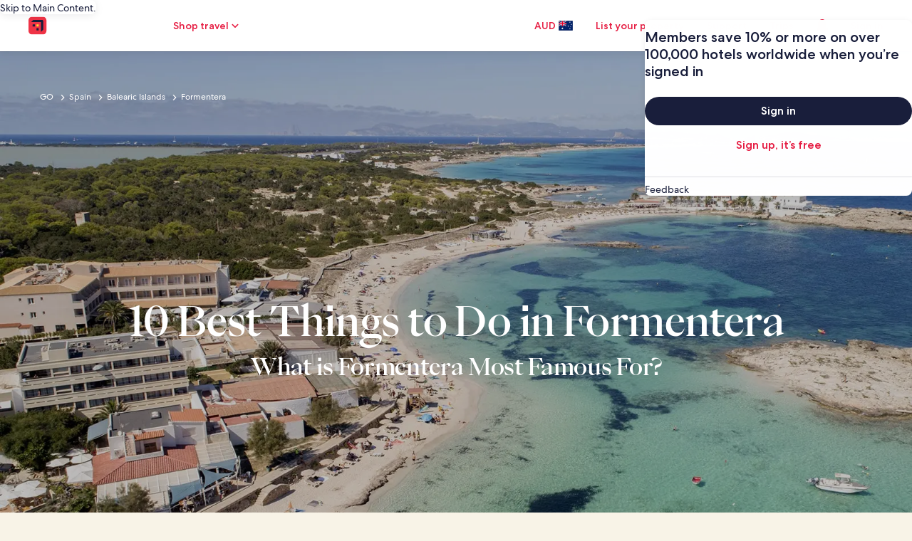

--- FILE ---
content_type: application/javascript
request_url: https://c.travel-assets.com/meso-cp-microsites-5/brand~v3-breaker-bio.a85e0c50655c4addb390.js
body_size: 3169
content:
/*@license For license information please refer to brand~v3-breaker-bio.licenses.txt*/
(self.__LOADABLE_LOADED_CHUNKS__=self.__LOADABLE_LOADED_CHUNKS__||[]).push([[8363],{57304:function(e,r,o){o.r(r),o.d(r,{default:function(){return H}});var t=o(96540),i=o(59545),n=o(77083),l=o(17747),a=o(63143),d=o(42631),s=o(66576),u=o(72284),c=o(92568),p=o(27198),m=o(41350),_=function(e,r){var o,t,i,n,l;switch(null==e?void 0:e.moduleColor){case R.PRIMARY:o=null==r?void 0:r.breaker_bio_primary_background_color,t=null==r?void 0:r.breaker_bio_top_border_primary_color,i=null==r?void 0:r.breaker_bio_title_primary_color,n=null==r?void 0:r.breaker_bio_subtitle_primary_color,l=null==r?void 0:r.breaker_bio_description_primary_color;break;case R.SECONDARY:o=null==r?void 0:r.breaker_bio_secondary_background_color,t=null==r?void 0:r.breaker_bio_top_border_secondary_color,i=null==r?void 0:r.breaker_bio_title_secondary_color,n=null==r?void 0:r.breaker_bio_subtitle_secondary_color,l=null==r?void 0:r.breaker_bio_description_secondary_color;break;case R.TERTIARY:o=null==r?void 0:r.breaker_bio_tertiary_background_color,t=null==r?void 0:r.breaker_bio_top_border_tertiary_color,i=null==r?void 0:r.breaker_bio_title_tertiary_color,n=null==r?void 0:r.breaker_bio_subtitle_tertiary_color,l=null==r?void 0:r.breaker_bio_description_tertiary_color;break;default:o=(null==r?void 0:r.breaker_bio_primary_background_color)||"#FFFFFF",t=(null==r?void 0:r.breaker_bio_top_border_primary_color)||"#D1D5E2",i=(null==r?void 0:r.breaker_bio_title_primary_color)||"#0C0E1C",n=(null==r?void 0:r.breaker_bio_subtitle_primary_color)||"#676A7D",l=(null==r?void 0:r.breaker_bio_description_primary_color)||"#31374F"}return{background:o,borderTopColor:t,titleColor:i,subTitleColor:n,detailColor:l}},b=c.Ay.div.withConfig({displayName:"v3-breaker-bio-style__V3BreakerBioWrapper",componentId:"sc-1eoutb8-0"})(["",""],function(e){var r,o,t,i,n=e.theme.styles.cpds,l=e.props,a=(0,p.L4)(n,null==n?void 0:n.themeColorMode,null==l?void 0:l.themeColorMode).token,d=_(l,a).background;return(0,c.AH)(["background-color:",";display:flex;flex-direction:row;justify-content:center;width:100%;max-width:",";padding:"," ",";margin:0 auto;@media only screen and (max-width:","){padding:"," ",";}.breaker-bio-grid-container{width:100%;}",""],d,null==a?void 0:a.v3_parent_grid_max_width,null==a||null===(r=a.spacing)||void 0===r?void 0:r.space_24,null==a||null===(o=a.spacing)||void 0===o?void 0:o.space_56,m.Te.cpds_small_upper_limit,null==a||null===(t=a.spacing)||void 0===t?void 0:t.space_16,null==a||null===(i=a.spacing)||void 0===i?void 0:i.space_16,function(e){return null==e?void 0:e.styleOverrides})}),v=c.Ay.div.withConfig({displayName:"v3-breaker-bio-style__V3BreakerBioStyleTag",componentId:"sc-1eoutb8-1"})(["",""],function(e){var r=e.theme.styles.cpds,o=e.props,t=(0,p.L4)(r,null==r?void 0:r.themeColorMode,null==o?void 0:o.themeColorMode).token,i=_(o,t).borderTopColor;return(0,c.AH)(["max-height:auto;width:100%;border-top:1px solid ",";",""],i,function(e){return null==e?void 0:e.styleOverrides})}),y=c.Ay.div.withConfig({displayName:"v3-breaker-bio-style__V3BreakerBioHeaderContainer",componentId:"sc-1eoutb8-2"})(["",""],function(e){e.theme.styles.cpds,e.props;var r=e.hasContent;return(0,c.AH)(["display:flex;flex-direction:row;max-height:56px;margin-bottom:16px;padding-top:16px;padding-right:8px;cursor:",";@media screen and (max-width:","){max-height:80px;margin-bottom:unset;}",""],r?"pointer":"default",m.Te.cpds_small_upper_limit,function(e){return null==e?void 0:e.styleOverrides})}),h=c.Ay.div.withConfig({displayName:"v3-breaker-bio-style__BreakerBioImage",componentId:"sc-1eoutb8-3"})(["",""],function(e){e.theme.styles.cpds,e.props;return(0,c.AH)(["width:40px;height:40px;@media screen and (max-width:","){width:36px;height:36px;display:flex;align-items:center;}",""],m.Te.cpds_small_upper_limit,function(e){return null==e?void 0:e.styleOverrides})}),f=c.Ay.div.withConfig({displayName:"v3-breaker-bio-style__BreakerBioHeaderDetailContainer",componentId:"sc-1eoutb8-4"})(["",""],function(e){e.theme.styles.cpds,e.props;return(0,c.AH)(["display:flex;flex-direction:row;width:100%;margin-left:20px;@media screen and (max-width:","){display:flex;flex-direction:column;max-width:100%;}",""],m.Te.cpds_small_upper_limit,function(e){return null==e?void 0:e.styleOverrides})}),g=c.Ay.div.withConfig({displayName:"v3-breaker-bio-style__BreakerBioTitleContainer",componentId:"sc-1eoutb8-5"})(["",""],function(e){e.theme.styles.cpds,e.props;return(0,c.AH)(["display:flex;flex-direction:column;width:100%;height:40px;",""],function(e){return null==e?void 0:e.styleOverrides})}),x=c.Ay.div.withConfig({displayName:"v3-breaker-bio-style__BreakerBioTitle",componentId:"sc-1eoutb8-6"})(["",""],function(e){var r=e.theme.styles.cpds,o=e.props,t=(0,p.L4)(r,null==r?void 0:r.themeColorMode,null==o?void 0:o.themeColorMode).token,i=_(o,t).titleColor;return(0,c.AH)(["text-align:left;color:",";",""],i,function(e){return null==e?void 0:e.styleOverrides})}),k=c.Ay.div.withConfig({displayName:"v3-breaker-bio-style__BreakerBioSubtitle",componentId:"sc-1eoutb8-7"})(["",""],function(e){var r=e.theme.styles.cpds,o=e.props,t=(0,p.L4)(r,null==r?void 0:r.themeColorMode,null==o?void 0:o.themeColorMode).token,i=_(o,t).subTitleColor;return(0,c.AH)(["color:",";",""],i,function(e){return null==e?void 0:e.styleOverrides})}),C=c.Ay.div.withConfig({displayName:"v3-breaker-bio-style__V3BreakerBioBodyContainer",componentId:"sc-1eoutb8-8"})(["",""],function(e){var r=e.theme.styles.cpds,o=e.props,t=(0,p.L4)(r,null==r?void 0:r.themeColorMode,null==o?void 0:o.themeColorMode).token,i=_(o,t).detailColor;return(0,c.AH)(["padding-left:56px;overflow:auto;color:"," !important;::-webkit-scrollbar{display:none;}-ms-overflow-style:none;scrollbar-width:none;max-height:",";transition:max-height 0.4s ease-in-out,padding 0.4s ease-in-out,border-top 0.4s ease-in-out;",""],i,function(e){var r;return e.expand?null!==(r=e.maxHeight)&&void 0!==r?r:"200vh":"0px"},function(e){return null==e?void 0:e.styleOverrides})}),A=c.Ay.div.withConfig({displayName:"v3-breaker-bio-style__V3BreakerBioBody",componentId:"sc-1eoutb8-9"})(["",""],function(e){e.theme.styles.cpds,e.props;return(0,c.AH)(["@media screen and (max-width:","){padding-top:24px;}",""],m.Te.cpds_small_upper_limit,function(e){return null==e?void 0:e.styleOverrides})}),w=c.Ay.div.withConfig({displayName:"v3-breaker-bio-style__BreakerBioSponsor",componentId:"sc-1eoutb8-10"})(["",""],function(e){e.theme.styles.cpds,e.props;return(0,c.AH)(["display:flex;align-items:center;max-width:24.87px;width:100%;padding-left:4px;@media screen and (max-width:","){padding-left:unset;margin-top:4px;}",""],m.Te.cpds_small_upper_limit,function(e){return null==e?void 0:e.styleOverrides})}),E=c.Ay.div.withConfig({displayName:"v3-breaker-bio-style__BreakerBioExpandButton",componentId:"sc-1eoutb8-11"})(["",""],function(e){e.theme.styles.cpds,e.props;return(0,c.AH)(["display:flex;align-items:center;padding-left:24px;cursor:pointer;@media screen and (max-width:","){padding-left:8px;align-items:flex-start;padding-top:15.33px;}",""],m.Te.cpds_small_upper_limit,function(e){return null==e?void 0:e.styleOverrides})}),B=o(7487),I=o(30236),S=o(50514),T=o(44854);function N(e,r){return function(e){if(Array.isArray(e))return e}(e)||function(e,r){var o=null==e?null:"undefined"!=typeof Symbol&&e[Symbol.iterator]||e["@@iterator"];if(null!=o){var t,i,n,l,a=[],d=!0,s=!1;try{if(n=(o=o.call(e)).next,0===r){if(Object(o)!==o)return;d=!1}else for(;!(d=(t=n.call(o)).done)&&(a.push(t.value),a.length!==r);d=!0);}catch(e){s=!0,i=e}finally{try{if(!d&&null!=o.return&&(l=o.return(),Object(l)!==l))return}finally{if(s)throw i}}return a}}(e,r)||function(e,r){if(e){if("string"==typeof e)return O(e,r);var o={}.toString.call(e).slice(8,-1);return"Object"===o&&e.constructor&&(o=e.constructor.name),"Map"===o||"Set"===o?Array.from(e):"Arguments"===o||/^(?:Ui|I)nt(?:8|16|32)(?:Clamped)?Array$/.test(o)?O(e,r):void 0}}(e,r)||function(){throw new TypeError("Invalid attempt to destructure non-iterable instance.\nIn order to be iterable, non-array objects must have a [Symbol.iterator]() method.")}()}function O(e,r){(null==r||r>e.length)&&(r=e.length);for(var o=0,t=Array(r);o<r;o++)t[o]=e[o];return t}var R=function(e){return e.PRIMARY="Primary",e.SECONDARY="Secondary",e.TERTIARY="Tertiary",e}({}),D=function(){var e,r,o=(0,l.a)().componentProps,i=o.data,m=o.id,_=o.trackClickStream,O=i.moduleColor,D=i.image,H=i.name,L=i.byline,M=i.logo,P=i.bioRaw,F=i.authorProfile,Y=(0,t.useContext)(c.Dx),j=null==Y||null===(e=Y.styles)||void 0===e?void 0:e.cpds,U=(0,p.L4)(j,null==j?void 0:j.themeColorMode,"").token,V=(0,S.Ay)().getImageUrl,z=N((0,t.useState)(!1),2),J=z[0],K=z[1],W={transition:"transform 0.4s ease-in-out",transform:"".concat(J?"rotateX(180deg)":"rotateX(0deg)")},X=(0,t.useRef)(!0);(0,t.useEffect)(function(){X.current?X.current=!1:_((0,T.b)(T.n.INTERACTION,"breaker_bio","bio_expand.selected","breaker_bio"))},[J]);var $=(0,t.useMemo)(function(){return{authorName:(null==F?void 0:F.name)||H,authorJobTitle:(null==F?void 0:F.jobTitle)||L,authorImage:(null==F?void 0:F.image)||(null==D?void 0:D.image),authorBio:(null==F?void 0:F.authorDescRaw)||P,authorImageAlt:(0,n.Su)(null==F?void 0:F.name)?"Photo of ".concat(null==F?void 0:F.name):null==D?void 0:D.altText}},[F,H,L,D,P]),q=$.authorName,G=$.authorJobTitle,Q=$.authorImage,Z=$.authorBio,ee=$.authorImageAlt;return t.createElement(a.A,{className:"v3-container v3-breaker-bio",HtmlTag:"section",id:(0,n.Su)(m)?m:null==i?void 0:i._key},t.createElement(B.A.ContainerWrapper,{padding_xl:["0px","0px","0px","0px"],padding_lg:["0px","0px","0px","0px"],padding_md:["0px","0px","0px","0px"],padding_sm:["0px","0px","0px","0px"]},t.createElement(b,{props:i},t.createElement(B.A.Container,{className:"breaker-bio-grid-container"},t.createElement(B.A.Item,{gridColumn:{xl:{start:"4",span:"6"},md:{start:"3",span:"8"},sm:{start:"0",span:"6"}}},t.createElement(v,{className:"v3-breaker-bio-style-tag",data:i,props:i},t.createElement(y,{hasContent:(0,n.Su)(Z),onClick:function(){return K(function(e){return!e})},expand:J},t.createElement(h,null,t.createElement(d.Ay,{exClasses:"newClass",styleOverrides:(0,c.AH)(["max-width:100%;width:100%;"]),src:(0,n.Su)(Q)?V(Q):"",alt:ee||"",loading:"lazy",borderRadius:"CPDS_ROUNDED",aspectRatio:"CPDS_1x1",objectFit:"CPDS_FILL",placeholderSrc:"https://mesocp3.azureedge.net/media/1w4lekki/static-image.png"})),t.createElement(f,null,t.createElement(g,null,t.createElement(x,{className:"cpds-body-roman-medium-08",props:i},(0,n.Su)(q)?q:""),t.createElement(k,{className:"cpds-meta-roman-book-09",props:i},(0,n.Su)(G)?G:"")),(0,n.Su)(M)&&t.createElement(w,null,t.createElement(s.A,{brandLogo:null==M||null===(r=M.asset)||void 0===r?void 0:r.url}))),(0,n.Su)(Z)&&t.createElement(E,null,t.createElement(u.A,{id:"key-1",name:"chevron-down",customSize:{width:"8",height:"5"},styleOverrides:W,color:function(){switch(null==i?void 0:i.moduleColor){case R.PRIMARY:return U.breaker_bio_expand_icon_primary_color;case R.SECONDARY:return U.breaker_bio_expand_icon_secondary_color;case R.TERTIARY:return U.breaker_bio_expand_icon_tertiary_color;default:return U.breaker_bio_expand_icon_primary_color}}()}))),t.createElement(C,{className:"cpds-body-roman-book-08",expand:J,props:i},(0,n.Su)(Z)&&t.createElement(A,null,t.createElement(I.default,{key:"area-tabbed-list-overview-body-text",data:{bodyTextRaw:Z,id:"area-tabbed-list-overview-body-text-id",moduleColor:O,textContainerProps:{padding:"0"},commonStyleOverrides:(0,c.AH)(["color:",";"],(null==U?void 0:U["breaker_bio_description_".concat(null==O?void 0:O.toLowerCase(),"_color")])||U.breaker_bio_description_primary_color)}})))))))))},H=function(e){return t.createElement(i.A,e,t.createElement(D,null))}}}]);
//# sourceMappingURL=https://bernie-assets.s3.us-west-2.amazonaws.com/meso-cp-microsites-5/brand~v3-breaker-bio.a85e0c50655c4addb390.js.map